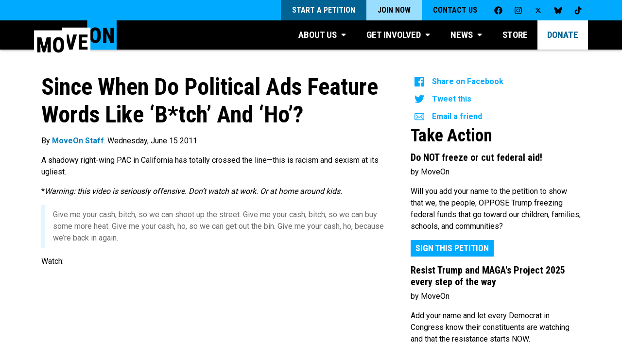

--- FILE ---
content_type: image/svg+xml
request_url: https://static.moveon.org/giraffe/images/logo.svg
body_size: 588
content:
<svg xmlns="http://www.w3.org/2000/svg" viewBox="0 0 179.88 85.93"><path d="M115.87 64h64V0h-64z" fill="#00abff"/><path d="M128.66 29.49a12.26 12.26 0 011.22-6 4.16 4.16 0 017 .07c.79 1.34 1.18 3.45 1.18 6.27v5.59c0 2.65-.41 4.62-1.19 5.85A3.75 3.75 0 01133.4 43a3.86 3.86 0 01-3.54-1.81c-.79-1.27-1.2-3.29-1.2-6v-5.7zm4.69-14.11a10.83 10.83 0 00-8.82 3.87c-2.1 2.55-3.16 6.12-3.16 10.61v5.51c0 4.34 1.12 7.77 3.23 10.2a11.12 11.12 0 008.8 3.68 11 11 0 008.79-3.72c2.09-2.45 3.15-5.92 3.15-10.32v-5.5c0-4.49-1.12-8-3.23-10.53a10.9 10.9 0 00-8.76-3.8zm39.84.44h-6.86v19.65l-8.74-19.41-.1-.24h-7.16v33h7.3V29.19l8.71 19.38.11.24h7.15v-33z"/><path d="M61.1 79.73h61.79v-64H61.1z" class="a" fill="#fff"/><path d="M92.86 30.79h-7.55l-.07.31-5 21.63-5-21.63-.07-.31h-8l.14.52 9.2 32.17.09.29h7.36l.08-.29 9.26-32.17.15-.52zm23.3 26.78h-11.55v-7.72h10.11V43.8h-10.11V37h11.92v-6.21H97.32v33h19.25v-6.2z"/><path d="M0 85.93h71.42v-64H0z" class="a" fill="#fff"/><path d="M36.23 37h-8.79l-.08.3-5.65 21.76L16 37.29V37H6.77v33h7.3v-9.14l-.45-10 5.48 18.82.08.3h5l.08-.3 5.48-18.86-.44 10V70h7.31V37zm13.68 25.38c-.79-1.26-1.2-3.28-1.2-6v-5.73a12.32 12.32 0 011.22-6 4.16 4.16 0 017 .07A13 13 0 0158.07 51v5.59a11.43 11.43 0 01-1.19 5.85 3.76 3.76 0 01-3.43 1.76 3.84 3.84 0 01-3.54-1.81m12.25-22a10.92 10.92 0 00-8.76-3.8 10.83 10.83 0 00-8.82 3.87C42.48 43 41.42 46.53 41.42 51v5.5c0 4.34 1.11 7.77 3.23 10.2a11.1 11.1 0 008.8 3.69 11 11 0 008.79-3.73c2.09-2.45 3.15-5.92 3.15-10.31v-5.48c0-4.48-1.12-8-3.23-10.52"/></svg>